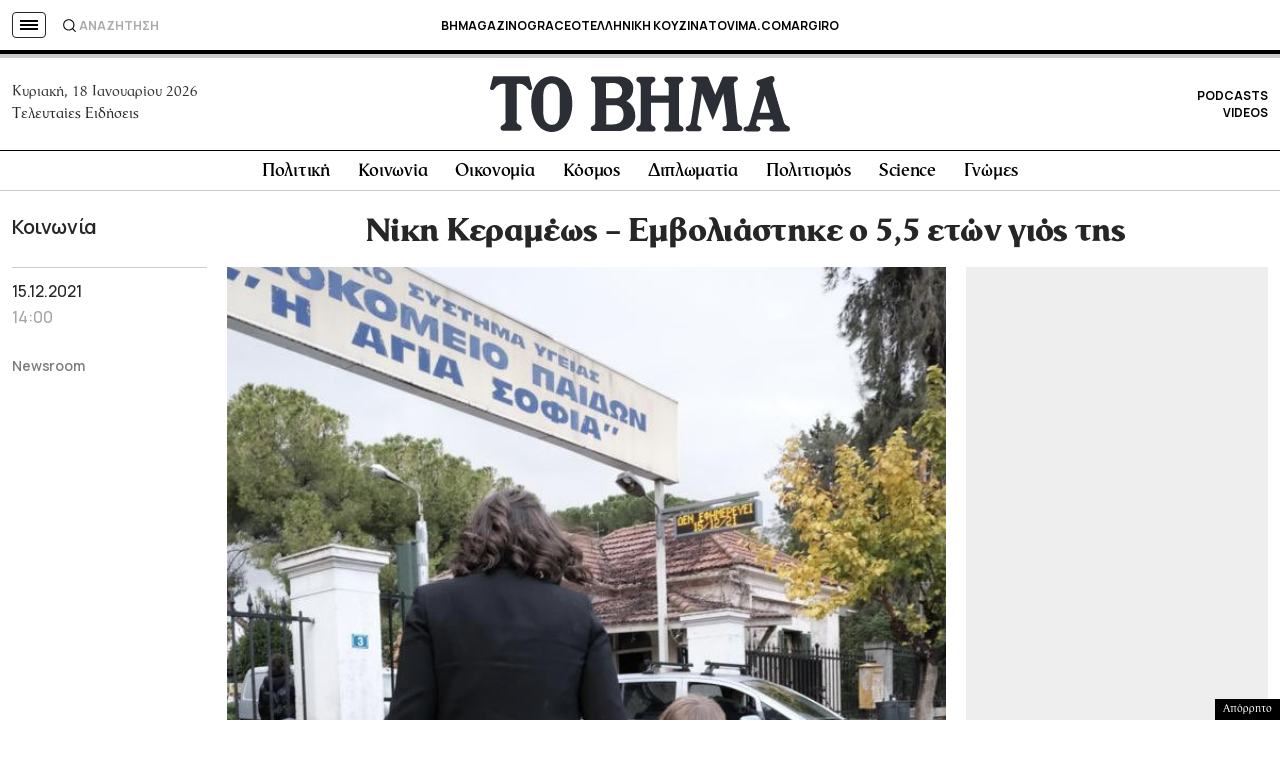

--- FILE ---
content_type: text/html; charset=utf-8
request_url: https://www.google.com/recaptcha/api2/aframe
body_size: 182
content:
<!DOCTYPE HTML><html><head><meta http-equiv="content-type" content="text/html; charset=UTF-8"></head><body><script nonce="BhJv39h9m9BJPfvaSNntOw">/** Anti-fraud and anti-abuse applications only. See google.com/recaptcha */ try{var clients={'sodar':'https://pagead2.googlesyndication.com/pagead/sodar?'};window.addEventListener("message",function(a){try{if(a.source===window.parent){var b=JSON.parse(a.data);var c=clients[b['id']];if(c){var d=document.createElement('img');d.src=c+b['params']+'&rc='+(localStorage.getItem("rc::a")?sessionStorage.getItem("rc::b"):"");window.document.body.appendChild(d);sessionStorage.setItem("rc::e",parseInt(sessionStorage.getItem("rc::e")||0)+1);localStorage.setItem("rc::h",'1768721418491');}}}catch(b){}});window.parent.postMessage("_grecaptcha_ready", "*");}catch(b){}</script></body></html>

--- FILE ---
content_type: application/javascript; charset=utf-8
request_url: https://fundingchoicesmessages.google.com/f/AGSKWxWC6K9LEwvyBI5VS5d1rwRuVGhWf933YvJ3rohqjl19a709r2jZzUDAN-rPm9HuZtIjC6u_SEeBfYzx64y3GB0ZopzW8DcDO6-aXpo4Q69QjcztskHb_j7i4-BAoaUFLl9zviQhTmZxlDCkflkN7ZiC4h3inTptagfwmwDl3N8VVw0oYUmnZt-A6pwr/_=300x250&/ad_caption./radioAdEmbedGPT./ad-creatives-_728_90.
body_size: -1293
content:
window['c11644cc-0b2a-4c03-9fb7-9e9223883af0'] = true;